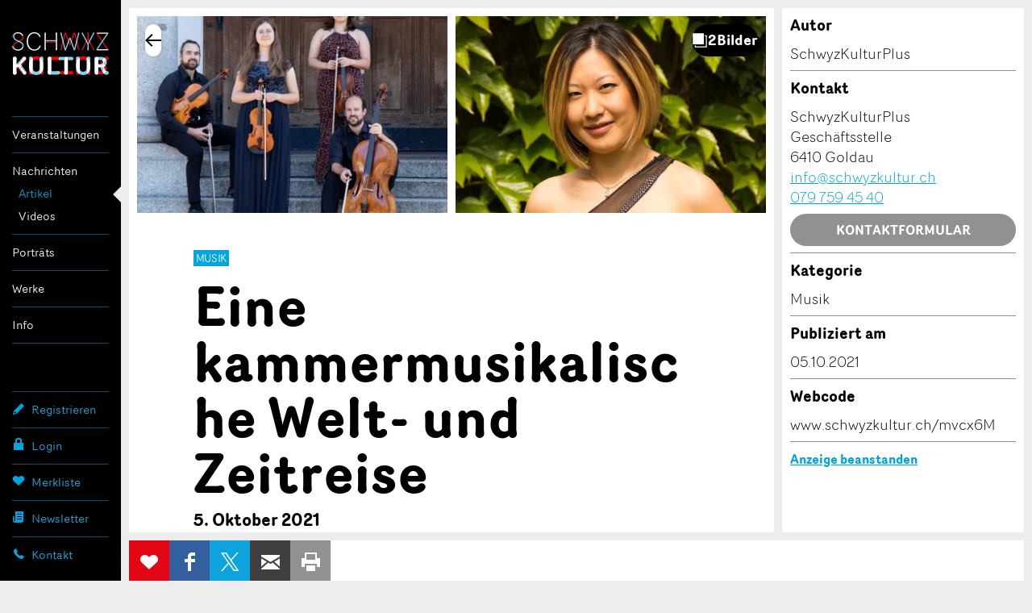

--- FILE ---
content_type: text/html; charset=utf-8
request_url: https://www.google.com/recaptcha/api2/anchor?ar=1&k=6Lf4nPQZAAAAADdCxqOiXeMC7IL3MbsL2eU2uwsh&co=aHR0cHM6Ly93d3cuc2Nod3l6a3VsdHVyLmNoOjQ0Mw..&hl=en&v=7gg7H51Q-naNfhmCP3_R47ho&size=invisible&anchor-ms=20000&execute-ms=30000&cb=64fffxj3t8mh
body_size: 48243
content:
<!DOCTYPE HTML><html dir="ltr" lang="en"><head><meta http-equiv="Content-Type" content="text/html; charset=UTF-8">
<meta http-equiv="X-UA-Compatible" content="IE=edge">
<title>reCAPTCHA</title>
<style type="text/css">
/* cyrillic-ext */
@font-face {
  font-family: 'Roboto';
  font-style: normal;
  font-weight: 400;
  font-stretch: 100%;
  src: url(//fonts.gstatic.com/s/roboto/v48/KFO7CnqEu92Fr1ME7kSn66aGLdTylUAMa3GUBHMdazTgWw.woff2) format('woff2');
  unicode-range: U+0460-052F, U+1C80-1C8A, U+20B4, U+2DE0-2DFF, U+A640-A69F, U+FE2E-FE2F;
}
/* cyrillic */
@font-face {
  font-family: 'Roboto';
  font-style: normal;
  font-weight: 400;
  font-stretch: 100%;
  src: url(//fonts.gstatic.com/s/roboto/v48/KFO7CnqEu92Fr1ME7kSn66aGLdTylUAMa3iUBHMdazTgWw.woff2) format('woff2');
  unicode-range: U+0301, U+0400-045F, U+0490-0491, U+04B0-04B1, U+2116;
}
/* greek-ext */
@font-face {
  font-family: 'Roboto';
  font-style: normal;
  font-weight: 400;
  font-stretch: 100%;
  src: url(//fonts.gstatic.com/s/roboto/v48/KFO7CnqEu92Fr1ME7kSn66aGLdTylUAMa3CUBHMdazTgWw.woff2) format('woff2');
  unicode-range: U+1F00-1FFF;
}
/* greek */
@font-face {
  font-family: 'Roboto';
  font-style: normal;
  font-weight: 400;
  font-stretch: 100%;
  src: url(//fonts.gstatic.com/s/roboto/v48/KFO7CnqEu92Fr1ME7kSn66aGLdTylUAMa3-UBHMdazTgWw.woff2) format('woff2');
  unicode-range: U+0370-0377, U+037A-037F, U+0384-038A, U+038C, U+038E-03A1, U+03A3-03FF;
}
/* math */
@font-face {
  font-family: 'Roboto';
  font-style: normal;
  font-weight: 400;
  font-stretch: 100%;
  src: url(//fonts.gstatic.com/s/roboto/v48/KFO7CnqEu92Fr1ME7kSn66aGLdTylUAMawCUBHMdazTgWw.woff2) format('woff2');
  unicode-range: U+0302-0303, U+0305, U+0307-0308, U+0310, U+0312, U+0315, U+031A, U+0326-0327, U+032C, U+032F-0330, U+0332-0333, U+0338, U+033A, U+0346, U+034D, U+0391-03A1, U+03A3-03A9, U+03B1-03C9, U+03D1, U+03D5-03D6, U+03F0-03F1, U+03F4-03F5, U+2016-2017, U+2034-2038, U+203C, U+2040, U+2043, U+2047, U+2050, U+2057, U+205F, U+2070-2071, U+2074-208E, U+2090-209C, U+20D0-20DC, U+20E1, U+20E5-20EF, U+2100-2112, U+2114-2115, U+2117-2121, U+2123-214F, U+2190, U+2192, U+2194-21AE, U+21B0-21E5, U+21F1-21F2, U+21F4-2211, U+2213-2214, U+2216-22FF, U+2308-230B, U+2310, U+2319, U+231C-2321, U+2336-237A, U+237C, U+2395, U+239B-23B7, U+23D0, U+23DC-23E1, U+2474-2475, U+25AF, U+25B3, U+25B7, U+25BD, U+25C1, U+25CA, U+25CC, U+25FB, U+266D-266F, U+27C0-27FF, U+2900-2AFF, U+2B0E-2B11, U+2B30-2B4C, U+2BFE, U+3030, U+FF5B, U+FF5D, U+1D400-1D7FF, U+1EE00-1EEFF;
}
/* symbols */
@font-face {
  font-family: 'Roboto';
  font-style: normal;
  font-weight: 400;
  font-stretch: 100%;
  src: url(//fonts.gstatic.com/s/roboto/v48/KFO7CnqEu92Fr1ME7kSn66aGLdTylUAMaxKUBHMdazTgWw.woff2) format('woff2');
  unicode-range: U+0001-000C, U+000E-001F, U+007F-009F, U+20DD-20E0, U+20E2-20E4, U+2150-218F, U+2190, U+2192, U+2194-2199, U+21AF, U+21E6-21F0, U+21F3, U+2218-2219, U+2299, U+22C4-22C6, U+2300-243F, U+2440-244A, U+2460-24FF, U+25A0-27BF, U+2800-28FF, U+2921-2922, U+2981, U+29BF, U+29EB, U+2B00-2BFF, U+4DC0-4DFF, U+FFF9-FFFB, U+10140-1018E, U+10190-1019C, U+101A0, U+101D0-101FD, U+102E0-102FB, U+10E60-10E7E, U+1D2C0-1D2D3, U+1D2E0-1D37F, U+1F000-1F0FF, U+1F100-1F1AD, U+1F1E6-1F1FF, U+1F30D-1F30F, U+1F315, U+1F31C, U+1F31E, U+1F320-1F32C, U+1F336, U+1F378, U+1F37D, U+1F382, U+1F393-1F39F, U+1F3A7-1F3A8, U+1F3AC-1F3AF, U+1F3C2, U+1F3C4-1F3C6, U+1F3CA-1F3CE, U+1F3D4-1F3E0, U+1F3ED, U+1F3F1-1F3F3, U+1F3F5-1F3F7, U+1F408, U+1F415, U+1F41F, U+1F426, U+1F43F, U+1F441-1F442, U+1F444, U+1F446-1F449, U+1F44C-1F44E, U+1F453, U+1F46A, U+1F47D, U+1F4A3, U+1F4B0, U+1F4B3, U+1F4B9, U+1F4BB, U+1F4BF, U+1F4C8-1F4CB, U+1F4D6, U+1F4DA, U+1F4DF, U+1F4E3-1F4E6, U+1F4EA-1F4ED, U+1F4F7, U+1F4F9-1F4FB, U+1F4FD-1F4FE, U+1F503, U+1F507-1F50B, U+1F50D, U+1F512-1F513, U+1F53E-1F54A, U+1F54F-1F5FA, U+1F610, U+1F650-1F67F, U+1F687, U+1F68D, U+1F691, U+1F694, U+1F698, U+1F6AD, U+1F6B2, U+1F6B9-1F6BA, U+1F6BC, U+1F6C6-1F6CF, U+1F6D3-1F6D7, U+1F6E0-1F6EA, U+1F6F0-1F6F3, U+1F6F7-1F6FC, U+1F700-1F7FF, U+1F800-1F80B, U+1F810-1F847, U+1F850-1F859, U+1F860-1F887, U+1F890-1F8AD, U+1F8B0-1F8BB, U+1F8C0-1F8C1, U+1F900-1F90B, U+1F93B, U+1F946, U+1F984, U+1F996, U+1F9E9, U+1FA00-1FA6F, U+1FA70-1FA7C, U+1FA80-1FA89, U+1FA8F-1FAC6, U+1FACE-1FADC, U+1FADF-1FAE9, U+1FAF0-1FAF8, U+1FB00-1FBFF;
}
/* vietnamese */
@font-face {
  font-family: 'Roboto';
  font-style: normal;
  font-weight: 400;
  font-stretch: 100%;
  src: url(//fonts.gstatic.com/s/roboto/v48/KFO7CnqEu92Fr1ME7kSn66aGLdTylUAMa3OUBHMdazTgWw.woff2) format('woff2');
  unicode-range: U+0102-0103, U+0110-0111, U+0128-0129, U+0168-0169, U+01A0-01A1, U+01AF-01B0, U+0300-0301, U+0303-0304, U+0308-0309, U+0323, U+0329, U+1EA0-1EF9, U+20AB;
}
/* latin-ext */
@font-face {
  font-family: 'Roboto';
  font-style: normal;
  font-weight: 400;
  font-stretch: 100%;
  src: url(//fonts.gstatic.com/s/roboto/v48/KFO7CnqEu92Fr1ME7kSn66aGLdTylUAMa3KUBHMdazTgWw.woff2) format('woff2');
  unicode-range: U+0100-02BA, U+02BD-02C5, U+02C7-02CC, U+02CE-02D7, U+02DD-02FF, U+0304, U+0308, U+0329, U+1D00-1DBF, U+1E00-1E9F, U+1EF2-1EFF, U+2020, U+20A0-20AB, U+20AD-20C0, U+2113, U+2C60-2C7F, U+A720-A7FF;
}
/* latin */
@font-face {
  font-family: 'Roboto';
  font-style: normal;
  font-weight: 400;
  font-stretch: 100%;
  src: url(//fonts.gstatic.com/s/roboto/v48/KFO7CnqEu92Fr1ME7kSn66aGLdTylUAMa3yUBHMdazQ.woff2) format('woff2');
  unicode-range: U+0000-00FF, U+0131, U+0152-0153, U+02BB-02BC, U+02C6, U+02DA, U+02DC, U+0304, U+0308, U+0329, U+2000-206F, U+20AC, U+2122, U+2191, U+2193, U+2212, U+2215, U+FEFF, U+FFFD;
}
/* cyrillic-ext */
@font-face {
  font-family: 'Roboto';
  font-style: normal;
  font-weight: 500;
  font-stretch: 100%;
  src: url(//fonts.gstatic.com/s/roboto/v48/KFO7CnqEu92Fr1ME7kSn66aGLdTylUAMa3GUBHMdazTgWw.woff2) format('woff2');
  unicode-range: U+0460-052F, U+1C80-1C8A, U+20B4, U+2DE0-2DFF, U+A640-A69F, U+FE2E-FE2F;
}
/* cyrillic */
@font-face {
  font-family: 'Roboto';
  font-style: normal;
  font-weight: 500;
  font-stretch: 100%;
  src: url(//fonts.gstatic.com/s/roboto/v48/KFO7CnqEu92Fr1ME7kSn66aGLdTylUAMa3iUBHMdazTgWw.woff2) format('woff2');
  unicode-range: U+0301, U+0400-045F, U+0490-0491, U+04B0-04B1, U+2116;
}
/* greek-ext */
@font-face {
  font-family: 'Roboto';
  font-style: normal;
  font-weight: 500;
  font-stretch: 100%;
  src: url(//fonts.gstatic.com/s/roboto/v48/KFO7CnqEu92Fr1ME7kSn66aGLdTylUAMa3CUBHMdazTgWw.woff2) format('woff2');
  unicode-range: U+1F00-1FFF;
}
/* greek */
@font-face {
  font-family: 'Roboto';
  font-style: normal;
  font-weight: 500;
  font-stretch: 100%;
  src: url(//fonts.gstatic.com/s/roboto/v48/KFO7CnqEu92Fr1ME7kSn66aGLdTylUAMa3-UBHMdazTgWw.woff2) format('woff2');
  unicode-range: U+0370-0377, U+037A-037F, U+0384-038A, U+038C, U+038E-03A1, U+03A3-03FF;
}
/* math */
@font-face {
  font-family: 'Roboto';
  font-style: normal;
  font-weight: 500;
  font-stretch: 100%;
  src: url(//fonts.gstatic.com/s/roboto/v48/KFO7CnqEu92Fr1ME7kSn66aGLdTylUAMawCUBHMdazTgWw.woff2) format('woff2');
  unicode-range: U+0302-0303, U+0305, U+0307-0308, U+0310, U+0312, U+0315, U+031A, U+0326-0327, U+032C, U+032F-0330, U+0332-0333, U+0338, U+033A, U+0346, U+034D, U+0391-03A1, U+03A3-03A9, U+03B1-03C9, U+03D1, U+03D5-03D6, U+03F0-03F1, U+03F4-03F5, U+2016-2017, U+2034-2038, U+203C, U+2040, U+2043, U+2047, U+2050, U+2057, U+205F, U+2070-2071, U+2074-208E, U+2090-209C, U+20D0-20DC, U+20E1, U+20E5-20EF, U+2100-2112, U+2114-2115, U+2117-2121, U+2123-214F, U+2190, U+2192, U+2194-21AE, U+21B0-21E5, U+21F1-21F2, U+21F4-2211, U+2213-2214, U+2216-22FF, U+2308-230B, U+2310, U+2319, U+231C-2321, U+2336-237A, U+237C, U+2395, U+239B-23B7, U+23D0, U+23DC-23E1, U+2474-2475, U+25AF, U+25B3, U+25B7, U+25BD, U+25C1, U+25CA, U+25CC, U+25FB, U+266D-266F, U+27C0-27FF, U+2900-2AFF, U+2B0E-2B11, U+2B30-2B4C, U+2BFE, U+3030, U+FF5B, U+FF5D, U+1D400-1D7FF, U+1EE00-1EEFF;
}
/* symbols */
@font-face {
  font-family: 'Roboto';
  font-style: normal;
  font-weight: 500;
  font-stretch: 100%;
  src: url(//fonts.gstatic.com/s/roboto/v48/KFO7CnqEu92Fr1ME7kSn66aGLdTylUAMaxKUBHMdazTgWw.woff2) format('woff2');
  unicode-range: U+0001-000C, U+000E-001F, U+007F-009F, U+20DD-20E0, U+20E2-20E4, U+2150-218F, U+2190, U+2192, U+2194-2199, U+21AF, U+21E6-21F0, U+21F3, U+2218-2219, U+2299, U+22C4-22C6, U+2300-243F, U+2440-244A, U+2460-24FF, U+25A0-27BF, U+2800-28FF, U+2921-2922, U+2981, U+29BF, U+29EB, U+2B00-2BFF, U+4DC0-4DFF, U+FFF9-FFFB, U+10140-1018E, U+10190-1019C, U+101A0, U+101D0-101FD, U+102E0-102FB, U+10E60-10E7E, U+1D2C0-1D2D3, U+1D2E0-1D37F, U+1F000-1F0FF, U+1F100-1F1AD, U+1F1E6-1F1FF, U+1F30D-1F30F, U+1F315, U+1F31C, U+1F31E, U+1F320-1F32C, U+1F336, U+1F378, U+1F37D, U+1F382, U+1F393-1F39F, U+1F3A7-1F3A8, U+1F3AC-1F3AF, U+1F3C2, U+1F3C4-1F3C6, U+1F3CA-1F3CE, U+1F3D4-1F3E0, U+1F3ED, U+1F3F1-1F3F3, U+1F3F5-1F3F7, U+1F408, U+1F415, U+1F41F, U+1F426, U+1F43F, U+1F441-1F442, U+1F444, U+1F446-1F449, U+1F44C-1F44E, U+1F453, U+1F46A, U+1F47D, U+1F4A3, U+1F4B0, U+1F4B3, U+1F4B9, U+1F4BB, U+1F4BF, U+1F4C8-1F4CB, U+1F4D6, U+1F4DA, U+1F4DF, U+1F4E3-1F4E6, U+1F4EA-1F4ED, U+1F4F7, U+1F4F9-1F4FB, U+1F4FD-1F4FE, U+1F503, U+1F507-1F50B, U+1F50D, U+1F512-1F513, U+1F53E-1F54A, U+1F54F-1F5FA, U+1F610, U+1F650-1F67F, U+1F687, U+1F68D, U+1F691, U+1F694, U+1F698, U+1F6AD, U+1F6B2, U+1F6B9-1F6BA, U+1F6BC, U+1F6C6-1F6CF, U+1F6D3-1F6D7, U+1F6E0-1F6EA, U+1F6F0-1F6F3, U+1F6F7-1F6FC, U+1F700-1F7FF, U+1F800-1F80B, U+1F810-1F847, U+1F850-1F859, U+1F860-1F887, U+1F890-1F8AD, U+1F8B0-1F8BB, U+1F8C0-1F8C1, U+1F900-1F90B, U+1F93B, U+1F946, U+1F984, U+1F996, U+1F9E9, U+1FA00-1FA6F, U+1FA70-1FA7C, U+1FA80-1FA89, U+1FA8F-1FAC6, U+1FACE-1FADC, U+1FADF-1FAE9, U+1FAF0-1FAF8, U+1FB00-1FBFF;
}
/* vietnamese */
@font-face {
  font-family: 'Roboto';
  font-style: normal;
  font-weight: 500;
  font-stretch: 100%;
  src: url(//fonts.gstatic.com/s/roboto/v48/KFO7CnqEu92Fr1ME7kSn66aGLdTylUAMa3OUBHMdazTgWw.woff2) format('woff2');
  unicode-range: U+0102-0103, U+0110-0111, U+0128-0129, U+0168-0169, U+01A0-01A1, U+01AF-01B0, U+0300-0301, U+0303-0304, U+0308-0309, U+0323, U+0329, U+1EA0-1EF9, U+20AB;
}
/* latin-ext */
@font-face {
  font-family: 'Roboto';
  font-style: normal;
  font-weight: 500;
  font-stretch: 100%;
  src: url(//fonts.gstatic.com/s/roboto/v48/KFO7CnqEu92Fr1ME7kSn66aGLdTylUAMa3KUBHMdazTgWw.woff2) format('woff2');
  unicode-range: U+0100-02BA, U+02BD-02C5, U+02C7-02CC, U+02CE-02D7, U+02DD-02FF, U+0304, U+0308, U+0329, U+1D00-1DBF, U+1E00-1E9F, U+1EF2-1EFF, U+2020, U+20A0-20AB, U+20AD-20C0, U+2113, U+2C60-2C7F, U+A720-A7FF;
}
/* latin */
@font-face {
  font-family: 'Roboto';
  font-style: normal;
  font-weight: 500;
  font-stretch: 100%;
  src: url(//fonts.gstatic.com/s/roboto/v48/KFO7CnqEu92Fr1ME7kSn66aGLdTylUAMa3yUBHMdazQ.woff2) format('woff2');
  unicode-range: U+0000-00FF, U+0131, U+0152-0153, U+02BB-02BC, U+02C6, U+02DA, U+02DC, U+0304, U+0308, U+0329, U+2000-206F, U+20AC, U+2122, U+2191, U+2193, U+2212, U+2215, U+FEFF, U+FFFD;
}
/* cyrillic-ext */
@font-face {
  font-family: 'Roboto';
  font-style: normal;
  font-weight: 900;
  font-stretch: 100%;
  src: url(//fonts.gstatic.com/s/roboto/v48/KFO7CnqEu92Fr1ME7kSn66aGLdTylUAMa3GUBHMdazTgWw.woff2) format('woff2');
  unicode-range: U+0460-052F, U+1C80-1C8A, U+20B4, U+2DE0-2DFF, U+A640-A69F, U+FE2E-FE2F;
}
/* cyrillic */
@font-face {
  font-family: 'Roboto';
  font-style: normal;
  font-weight: 900;
  font-stretch: 100%;
  src: url(//fonts.gstatic.com/s/roboto/v48/KFO7CnqEu92Fr1ME7kSn66aGLdTylUAMa3iUBHMdazTgWw.woff2) format('woff2');
  unicode-range: U+0301, U+0400-045F, U+0490-0491, U+04B0-04B1, U+2116;
}
/* greek-ext */
@font-face {
  font-family: 'Roboto';
  font-style: normal;
  font-weight: 900;
  font-stretch: 100%;
  src: url(//fonts.gstatic.com/s/roboto/v48/KFO7CnqEu92Fr1ME7kSn66aGLdTylUAMa3CUBHMdazTgWw.woff2) format('woff2');
  unicode-range: U+1F00-1FFF;
}
/* greek */
@font-face {
  font-family: 'Roboto';
  font-style: normal;
  font-weight: 900;
  font-stretch: 100%;
  src: url(//fonts.gstatic.com/s/roboto/v48/KFO7CnqEu92Fr1ME7kSn66aGLdTylUAMa3-UBHMdazTgWw.woff2) format('woff2');
  unicode-range: U+0370-0377, U+037A-037F, U+0384-038A, U+038C, U+038E-03A1, U+03A3-03FF;
}
/* math */
@font-face {
  font-family: 'Roboto';
  font-style: normal;
  font-weight: 900;
  font-stretch: 100%;
  src: url(//fonts.gstatic.com/s/roboto/v48/KFO7CnqEu92Fr1ME7kSn66aGLdTylUAMawCUBHMdazTgWw.woff2) format('woff2');
  unicode-range: U+0302-0303, U+0305, U+0307-0308, U+0310, U+0312, U+0315, U+031A, U+0326-0327, U+032C, U+032F-0330, U+0332-0333, U+0338, U+033A, U+0346, U+034D, U+0391-03A1, U+03A3-03A9, U+03B1-03C9, U+03D1, U+03D5-03D6, U+03F0-03F1, U+03F4-03F5, U+2016-2017, U+2034-2038, U+203C, U+2040, U+2043, U+2047, U+2050, U+2057, U+205F, U+2070-2071, U+2074-208E, U+2090-209C, U+20D0-20DC, U+20E1, U+20E5-20EF, U+2100-2112, U+2114-2115, U+2117-2121, U+2123-214F, U+2190, U+2192, U+2194-21AE, U+21B0-21E5, U+21F1-21F2, U+21F4-2211, U+2213-2214, U+2216-22FF, U+2308-230B, U+2310, U+2319, U+231C-2321, U+2336-237A, U+237C, U+2395, U+239B-23B7, U+23D0, U+23DC-23E1, U+2474-2475, U+25AF, U+25B3, U+25B7, U+25BD, U+25C1, U+25CA, U+25CC, U+25FB, U+266D-266F, U+27C0-27FF, U+2900-2AFF, U+2B0E-2B11, U+2B30-2B4C, U+2BFE, U+3030, U+FF5B, U+FF5D, U+1D400-1D7FF, U+1EE00-1EEFF;
}
/* symbols */
@font-face {
  font-family: 'Roboto';
  font-style: normal;
  font-weight: 900;
  font-stretch: 100%;
  src: url(//fonts.gstatic.com/s/roboto/v48/KFO7CnqEu92Fr1ME7kSn66aGLdTylUAMaxKUBHMdazTgWw.woff2) format('woff2');
  unicode-range: U+0001-000C, U+000E-001F, U+007F-009F, U+20DD-20E0, U+20E2-20E4, U+2150-218F, U+2190, U+2192, U+2194-2199, U+21AF, U+21E6-21F0, U+21F3, U+2218-2219, U+2299, U+22C4-22C6, U+2300-243F, U+2440-244A, U+2460-24FF, U+25A0-27BF, U+2800-28FF, U+2921-2922, U+2981, U+29BF, U+29EB, U+2B00-2BFF, U+4DC0-4DFF, U+FFF9-FFFB, U+10140-1018E, U+10190-1019C, U+101A0, U+101D0-101FD, U+102E0-102FB, U+10E60-10E7E, U+1D2C0-1D2D3, U+1D2E0-1D37F, U+1F000-1F0FF, U+1F100-1F1AD, U+1F1E6-1F1FF, U+1F30D-1F30F, U+1F315, U+1F31C, U+1F31E, U+1F320-1F32C, U+1F336, U+1F378, U+1F37D, U+1F382, U+1F393-1F39F, U+1F3A7-1F3A8, U+1F3AC-1F3AF, U+1F3C2, U+1F3C4-1F3C6, U+1F3CA-1F3CE, U+1F3D4-1F3E0, U+1F3ED, U+1F3F1-1F3F3, U+1F3F5-1F3F7, U+1F408, U+1F415, U+1F41F, U+1F426, U+1F43F, U+1F441-1F442, U+1F444, U+1F446-1F449, U+1F44C-1F44E, U+1F453, U+1F46A, U+1F47D, U+1F4A3, U+1F4B0, U+1F4B3, U+1F4B9, U+1F4BB, U+1F4BF, U+1F4C8-1F4CB, U+1F4D6, U+1F4DA, U+1F4DF, U+1F4E3-1F4E6, U+1F4EA-1F4ED, U+1F4F7, U+1F4F9-1F4FB, U+1F4FD-1F4FE, U+1F503, U+1F507-1F50B, U+1F50D, U+1F512-1F513, U+1F53E-1F54A, U+1F54F-1F5FA, U+1F610, U+1F650-1F67F, U+1F687, U+1F68D, U+1F691, U+1F694, U+1F698, U+1F6AD, U+1F6B2, U+1F6B9-1F6BA, U+1F6BC, U+1F6C6-1F6CF, U+1F6D3-1F6D7, U+1F6E0-1F6EA, U+1F6F0-1F6F3, U+1F6F7-1F6FC, U+1F700-1F7FF, U+1F800-1F80B, U+1F810-1F847, U+1F850-1F859, U+1F860-1F887, U+1F890-1F8AD, U+1F8B0-1F8BB, U+1F8C0-1F8C1, U+1F900-1F90B, U+1F93B, U+1F946, U+1F984, U+1F996, U+1F9E9, U+1FA00-1FA6F, U+1FA70-1FA7C, U+1FA80-1FA89, U+1FA8F-1FAC6, U+1FACE-1FADC, U+1FADF-1FAE9, U+1FAF0-1FAF8, U+1FB00-1FBFF;
}
/* vietnamese */
@font-face {
  font-family: 'Roboto';
  font-style: normal;
  font-weight: 900;
  font-stretch: 100%;
  src: url(//fonts.gstatic.com/s/roboto/v48/KFO7CnqEu92Fr1ME7kSn66aGLdTylUAMa3OUBHMdazTgWw.woff2) format('woff2');
  unicode-range: U+0102-0103, U+0110-0111, U+0128-0129, U+0168-0169, U+01A0-01A1, U+01AF-01B0, U+0300-0301, U+0303-0304, U+0308-0309, U+0323, U+0329, U+1EA0-1EF9, U+20AB;
}
/* latin-ext */
@font-face {
  font-family: 'Roboto';
  font-style: normal;
  font-weight: 900;
  font-stretch: 100%;
  src: url(//fonts.gstatic.com/s/roboto/v48/KFO7CnqEu92Fr1ME7kSn66aGLdTylUAMa3KUBHMdazTgWw.woff2) format('woff2');
  unicode-range: U+0100-02BA, U+02BD-02C5, U+02C7-02CC, U+02CE-02D7, U+02DD-02FF, U+0304, U+0308, U+0329, U+1D00-1DBF, U+1E00-1E9F, U+1EF2-1EFF, U+2020, U+20A0-20AB, U+20AD-20C0, U+2113, U+2C60-2C7F, U+A720-A7FF;
}
/* latin */
@font-face {
  font-family: 'Roboto';
  font-style: normal;
  font-weight: 900;
  font-stretch: 100%;
  src: url(//fonts.gstatic.com/s/roboto/v48/KFO7CnqEu92Fr1ME7kSn66aGLdTylUAMa3yUBHMdazQ.woff2) format('woff2');
  unicode-range: U+0000-00FF, U+0131, U+0152-0153, U+02BB-02BC, U+02C6, U+02DA, U+02DC, U+0304, U+0308, U+0329, U+2000-206F, U+20AC, U+2122, U+2191, U+2193, U+2212, U+2215, U+FEFF, U+FFFD;
}

</style>
<link rel="stylesheet" type="text/css" href="https://www.gstatic.com/recaptcha/releases/7gg7H51Q-naNfhmCP3_R47ho/styles__ltr.css">
<script nonce="IDL_VyjrEZkXKdmwj9EpQw" type="text/javascript">window['__recaptcha_api'] = 'https://www.google.com/recaptcha/api2/';</script>
<script type="text/javascript" src="https://www.gstatic.com/recaptcha/releases/7gg7H51Q-naNfhmCP3_R47ho/recaptcha__en.js" nonce="IDL_VyjrEZkXKdmwj9EpQw">
      
    </script></head>
<body><div id="rc-anchor-alert" class="rc-anchor-alert"></div>
<input type="hidden" id="recaptcha-token" value="[base64]">
<script type="text/javascript" nonce="IDL_VyjrEZkXKdmwj9EpQw">
      recaptcha.anchor.Main.init("[\x22ainput\x22,[\x22bgdata\x22,\x22\x22,\[base64]/[base64]/bmV3IFpbdF0obVswXSk6Sz09Mj9uZXcgWlt0XShtWzBdLG1bMV0pOks9PTM/bmV3IFpbdF0obVswXSxtWzFdLG1bMl0pOks9PTQ/[base64]/[base64]/[base64]/[base64]/[base64]/[base64]/[base64]/[base64]/[base64]/[base64]/[base64]/[base64]/[base64]/[base64]\\u003d\\u003d\x22,\[base64]\\u003d\\u003d\x22,\x22RsKDfUbCiipawoJSw7rCh2RPUiRHw7zCg2AswoplA8OPGMOOBSgrISBqwpnCt2B3wrjCq1fCu1TDu8K2XVLCkE9WEcOlw7F+w68SHsOxHnEYRsOSfcKYw6xvw5cvNgJba8O1w6rCjcOxL8K7KC/CqsK3C8KMwp3DlMO1w4YYw5bDlsO2wqp/JioxwovDpsOnTXnDtcO8TcOLwq80UMOhaVNZWBzDm8K7a8K0wqfCkMOtWm/CgQfDv2nCpzNyX8OALMORwozDj8OMwoVewqpyZnhuBsOUwo0RKMOhSwPCo8KUbkLDqzcHVEF0NVzChsKOwpQvBzbCicKCW37Djg/[base64]/CXHCocKvw784w5xew6c0IMKkw4lXw4N/KCnDux7Ck8KVw6Utw7oow53Cj8KrNcKbXwjDuMOCFsOTGXrCmsKZHhDDtnBefRPDgjvDu1kPe8OFGcKzwrPDssK0R8KOwro7w6A6UmErwpshw5DChMOBYsKLw58SwrY9GsK3wqXCjcOVwo0SHcKGw6Rmwp3CsHjCtsO5w7jCi8K/[base64]/wq7Dom3CvSxwHXPClsK6GsOWBWTDlWfDtjMgw4vCh0RkE8KAwpdfeCzDlsOUwpXDjcOAw6XCqsOqW8OhKMKgX8OfUMOSwrp9bsKyez8Wwq/DkHvDnMKJS8Omw4wmdsOwQcO5w7x8w5kkwovCvMK/RC7DmDjCjxADwoDCilvCk8OVdcOIwogBcsK4JCh5w543esOcBAIIXUlPwonCr8Kuw4HDnWAiYsK2wrZDMGDDrRAtWsOffsKvwqtewrVyw5VcwrLDh8KFFMO5a8K/wpDDq3zDrGQ0wpjCnMK2D8OgYsOnW8OqdcOUJMK+fsOELRd2R8OpGhV1GmMbwrFqEsOhw4nCt8OBwqbCgETDvyLDrsOjc8KGfXtMwqMmGwtOH8KGw7BTRMOJw7/[base64]/AMKqbcO/TBfDoMOwwqU/[base64]/CicOicMKVKiotGsOnw5HCvz3ClW8RwpPDsMO9woHCp8OFw4fCtcKmwqc7woXClcKBfcKlwojCpVRfwqshDkLCosKVw6vDrMK1AcOcTVzDvcOmdxfDvWDCu8Kjw4gNI8Kmw4TDpGzCkcKmQSddScOIV8OOw7DDkMKpw6FMwq/CoG8Aw4rDr8KBw7RmKMOIV8Kqf1fClsOFIcK0wrgdLE89WMKUw5xDw6JjC8KdIsKEwqvCnjPCicKGIcOYMV/DgcOuQ8K+HsO9w4N7wrnCtcO2fzsNacOFSR41w4xkw7lWWiYgUcO8QwVYW8KPZQXDu2jClsKIw7Ryw5PCkcKFw4HDicKneW0IwqN+Z8KjWzXChcOYwqh6VT1Kwr/CvRXDoCAmBcOgwpUMwoFJbMO4WcO1wpjDnlAWdjxyQG/DmkbCjl3Ct8O4wq/Dv8K5MMK3XXNJwo/DhyQNRsK/w6zCjnEpLl7Cnw9pwpN/A8K2IhDDhMOxEcKdQjxcSTIFeMOEFzXCj8OYw6M7N1Adwp3DoGh5wqLDpsO9VTgYQUFXwolOwq3CmcOlw6PClxbDucOsTMO/[base64]/ShglCEsfX8OidgzDicKKJcKuw6lqLwwrwpVYCsKmRcK5ecK3w5MMwoMsKMOow6A4YMKIwoR5wo5JQsO0XsK/DcKzC1hIw6TCs3rDiMOFwoTDncKeCMKgUG46On8OaVRfwqUlNFzDocKrwo0BeUYfw5w/fRrCo8OBwp/Ci03Cl8K9ZMOMJMOGwrkmQMKXZGMwNXENRWzDhwrDv8OzIcKjw4zCocKETgzCosKmZAfDtsKiBiAuIcK9bsOiwrjCoSzDhsK4w6jDuMO4w4vDm1VBDDEfwpJ/VDTDjMKQw64Ow4wCw7AQwrTDscKHezkFw4JTw7XCpUrDr8OxE8K4IMOUwqPCnMKESxodwrUUWFYbAsONw7XCsw7DncKYwrd9CsKjWUAJwpLDqQPDvG7CtDnCi8O/[base64]/Ckn43w67Cs25DwrTCkUxeKSZ2bsOrwqIfWMOXL8KtS8KFCMOQTDUiw5NPIijDq8OiwoDDjEjCt3cNwrhlbsOKf8KUw7fDhTYcAMOhw5DCqWJcwoTCiMK1wr5uwprDlsK9NgHDjcOSSHwjw5bCmMKZw5Nhwrgvw5DDkBt6woLDhVJ5w6bCmMOuO8Kew55xW8K8wq9/[base64]/XsKCKhHCkMKIwqnCt3jDo8Kfw4RLw4cxA8OFUcKNwpfDrcKzfkHCscKSw4LDlMOVGB7DtgnDoXICwrYVwqHDm8O1NljCiW/[base64]/wocHwrRPwrHDiMOwDsOZw5rDlcOBTBgJCH/DisOcw4Mgw5RMwp3DmmTCjsKDwrQnwojCkXnDksOiLRwZAVjDhsOpcSAQw6/DpBfCn8OZwqBTE0QGwow6JcKEZsOpw7Quwq0iGsKBw7PCmcOPB8KcwpREPQTDmVtNRMKbVDnCmkUjwrjCqkcSw51zCcKVeGTCuz3DgsOpSVrCpFoKw6laTcK4I8K/Wg89UHDClnfCgsK1FmHCmm/Djkp3KcKiw7E2w63CkcONRiRcXDEzOMK9wozDiMO2w4fDoQ9Gw65fWX3Cj8OEHH3DicOpwoQUK8OxwrfCshBkc8K6HXPDmBPCgsKUdhtLw59MaUfDmAQCwqrChSbCuR0Gw45rwqvDt2U1VMOUd8KBw5YMw5kww5A5woPDq8OTwrPCsBzDtcOLbDHDoMO0C8K/Ql3DjzJywp0uecOdw6bCnsOuwqx8woMGwrgvbwjDlWfCojEtw4HCncOgb8OEAGgrwpwCw6LCq8OywozCj8KgwqbCs8KuwoNcw6YXLA90wpICdcO1w6PDlxJHG08EV8Oiw6vDtMO/PB7DsE/Dk1VQK8KPw6rDmsKwwpDCvR01woXCqMOZasO5wrFEOwzCnsO9QT0Dw5XDjjvDuCB1woh5C2AYSUPDpnDDnMK5KwvDisKcw4Ehe8Ogwo7Dh8OiwpjCrsKJwqjDj07Dh1zDtcOAUETCjcOnXBrDsMO9wqLCsG/DqcKsBS/[base64]/w7sIwo3ChUTDoMK+WcKJwoJXwrs/w6LCozwew63DiV3ChMOvw5R3KQRZwqXDs0Fdw759TMOlwqDChRc/woTDt8K8QMO1HjTCo3fCsWVaw5tqwrAnUcOARWxvwoLCnMORwoPDnsOxwoXDhcKeNMKtfcOewrPCucKGwqfDl8KmNcOXwrUWwpx0VMOww67Ci8Ocw6bDsMOFw7LDrhApwrzCpmNlJAPChgjCkiMlwqrCkcO3a8Odwp3DtsKfwpA1T07CkT/[base64]/w4rDscK+XsOJLcOhRE/CtMOraDdpw5Ugb8KLPMOowo/DlzoQLmPDihUuw7ZywpQ0bws2OsKRecKCwpwZw6Epw457csKSwpRSw7xuXMK/BcKawogLw7TCtMOIEw1XFx/ClMOQwqjDosK1w5DCnMK9w6dkA17DuMOjOsOjw6rCrzNpZMKgw5VgCH3CkMOewpzDgQLDkcKgLg3DvTDCq3ZHd8OTICDDrcOcw6sBwr/Dnko9NG0aNcOawoU2ccKOw6xafETCv8KJOhfClsOcw4RqwojDmcKNw58PfDQ5wrTCmQtYwpZgfw1kwp7CvMKIwpzDrcKPwqluwr7CihNCwo/[base64]/Ck8KawoQKworCimUXw7fDo8KyADA/w7/DuDTDuFzCgcOTwr/CsEAowqBRwpjCpMOWPcKfSMOUeGUbJiwRS8Kawoo+w78gfFIaYsOLIV0lJifDjxJRccOQCj4hX8KoATHCvSrCmGIVw5R7w4nCgcK7wqpMwoXDjmUSMx5pwpnClMOxw6jDumbDiTzCjsOxwqlEw6/CnQ9WwqjCjirDn8KCw6TDt2wDwoQrw5Nlw4jDpFzCsEbDgV7CrsKnFRPDj8KLw5PDq0cPwqgrB8KDwpFLPcKmQsOdw7/[base64]/Cu8Kew4jCgkvDscK4wrUEf39tLn4ow7TDtcOMaRDDoQgBdsOtw6ggw58ww7pFQzLDhMOMN2fDr8KJCcOXwrXCri9dw4PCrlt6wqFjwrPDhgvChMOiwoFbG8KqwqfDqsObw7bCr8KlwqJxPgPCugR8e8O8wpjCmsKgw7PDpMKvw5rCr8KBDcOqSBbCssOXwoQ/CFhuCMOVJVfCtsK9wo3Co8OSV8K/wp3DokTDosKpwoXDlmhCw6TCjcO4YcOMF8KVQlhrS8O0fTcsMCrCtzZWw65YfAxyV8KLw4fDu0nCuAbDvMKyW8ODZsKywpHCgsKfwo/[base64]/EFBHMywuwo9ww6zChcOcwpjCosKEZMO6w4EqwqkZw6MQwpTDicOhwrjDvMKlPMKxCCchWUF8acO2w78Fw4UUwoUCwpTCrWd9Unp6MMKDBsKqVw/CmcObe2hfwoHCucKUwpHCknLDnV/CisOzwrDCl8Kaw4xtw4nDkMOLw4zCiQRsBcKTwqnDscKpw60qY8Ouw4LCmsObw5EeDcOmLwfCqE5gwqXCgcOdBG/DtiNUw4BWfXQdRk7CssO2eiEMw49iwr0ndT9Kf0AYw4fDiMKswq50wq4BFGonVcO9Jhpcb8K2wpHCocK3XsKyVcOlw4/CtsKNKcOaEsKMw6Y5wo1vwqzCqMKsw7o/wq55w7zDgMOAK8KdXsOCam3DrcOOw6gvPAbDscOgIy7DumfDhjHCoX4TLCnCjyjCnnB9eBVvScOxN8KZw7ZVZDbCoQ8fEsKwa2Vqwq0+wrXDvMK+E8OjwrnCvMKcwqBnwrlVZsKXbT/DoMKdcsO4w5vDoxjCisOnw6I/BcO3MSvCj8OpfH1/FsOkw53Chx/[base64]/Cl8OyQRY3aMKkw7QBG2nDlcKqwqt8O3HCvsKUSsKtGEQQHMK2fh4RDcKFQcKYOUwyU8KTw6zDnsK0OMKGMiUrw7jDrToow77CqyjCgMODw5YZUlXCmsK1UcKxTsOKcMKhKBVIw7UUw5XCsGDDoMO9DFDCiMKiwonDlMKeDcK6KmAIEcKUw5rDlAF5YRYWwr/DisOPF8OpCnRVBsOWwobDsMKGw7Nnw5zDjsOKdnDDhWR3IHF8SsKTwrR3wqLCvQfCtcKGIcOnUsORQ25Two5IZwE4A2ZFwpdww4zCjsKgPMKMwpvDjkXDl8OlK8OIw6ZKw48bw6w7c0N2PAXDvT9/csKzwpNBazHDqsK3fV1mw7h+VsOQEcOqZ3MBw5M/MMO+w6/Cn8OYVRvCjcOdKCI9w5MMZDhCcsKzwqjCtGhFNsOew5zCqMKZwqnDlhHCjcO5w7XClcOOOcOKwpDDq8ObGsKfwrvDs8Ofw7oDS8OFw6kLw57CjjQbw60owoFPwpZ7blbCqDlXw6JOdcOAc8OKbsKKw6xUJcKMRsKgw6nCjsOEYMKcw6jCtxgwfj/[base64]/DnRllJ0gEw7TCsUl7wopxw5/CtEDDoXFoEcK7UnjCosKlwrwxYxHCojfCthB6wpTDlcKvXcOMw61Cw6LCusKIGEkuGcOGw6PCtMKlT8OeajjDnHY6bsKiw47Ckzpaw40twqAbUkLDlsOwdjjDjnxyUMO9w58oQmrCrw7DrMOkw5LDolfDrcKcw4xvw7/DtlNtW2tIYwlewpkfwrTCpjjDiFnDlUI2wqxqMFZXZjLDs8KpE8O2w4hVFg5IeUnDksKuWnJRQVRxccOWSsKrPixjBhfCkcOEX8KJK0ZnRClVUgYBwrbChR9hV8Osw7TCrjLCohtUw5hZwrYxA28gw6HCmkDCsX/DhsK/w7lCw5EwVsOFw6o3wpXCscK3agzDocKsfMK/EcOiwrPDucOIwpDCsQPDqW5WFxLDkn1YBDrCoMOcw5BvwrfDmcKDw43DsgQKw6tMKmXCvDkNwp3CuDjDpUogwrHDkgDChSLCosKLwrpaWcOdNMK5w5vDgsKOb0Rcw53Dl8OUIBsaWMOUdjXDhD8Kw5fDhWRFR8OtwqNINBbCm3tNw63DqMKWwo87w6ARw7DDtsO/wqFoCkXCrzldwpFzwoLCm8ObasKSwrzDmMKyVUhww5g+J8KtHAjDk1ByfX3Ci8KmSG3DvcKjwrjDoAlaw6zCvcOGw6UAw4fCksKKw5/CpsKLDsOkZGwbb8O0wr1WXX7Cg8K+wqfCi3bCu8KIwpXCpMORaElcYzXCnDvCgcKgMCXDjWLCkwjDs8O8w4lcwoNrw7jCk8KzwoDCpcKTcjLDtsKtwo5pBi5qwo0+GMKmMcOQDsKXwrxDwrLDmMOmw51TT8K8wqDDuTx/wo7DjcOTesKNwqsuRcOSacKPXsOrYcOJw5jDuVDDrcK6N8KXQj7CrwHDmHUSwoliw5vDo3zCv0DCqsKfSMOQMRTDvcKmHsKUTsOxPgPCmMKuw6bDvV1mGMODCsKEw67DhCbDs8ORwrjCicKEAsO7wpfCs8OOw7TCr0syJMO2VMOEUVsjfMK+H3jDrQ/ClsKmRsKYGcKRworDl8KJGgbCrMKkwr7CqTdnw4nCk01sbMKFS31jw4jDoVbDj8KGw5fDucOiwrcZdcOnwpPCi8OyMMODwqA7wqDDlcKVwofCuMKyEAELwodufCrDll3CtX3Cgz/DqBzDjcO1aDUhw6nChEnDnmILaDDCksOnHcK9wpzCvsO9EMOVw6vDucOTw7JONmMhTWwYfRl0w7fDrsOYwq3DnkEAfyI2wqDCmAhqcsKkcUlhYsOqOA4qUjLDnMOnw7IPL27Dq2nDmHXCmcORQcOew54VfsKaw5HDtnnCgDrCuyLCv8K/DVw4woNMwqjCgnDDhRA+w510CiQVesKaDsOlw5fCu8O8TFrDksOobsOdwpw7asKIw7Qiw5XDuDE4b8O/UDRGbsOSwoN6w5PCggTCllIjC0fDu8KmwpEqwovCh3LCp8KBwpZ3w6pxDC3CnCJBwq/ChMKFC8Oow4Rew41NWMO2Y1YEw7nCmSbDl8KCw582TGR2SE3CpVDCjAApwq/DqSHCg8Ope3nChMONc3TCiMOdPHh2wr7DoMOFwozCvMOiCm1YF8KDwp8NMml/w6Q4OMKKKMK2w5xzJ8KmEAZ6f8KiKsOJw4PCpsOgwptyTMK7DizCpMKnDiPCqsKCwoXCrULCo8OhcHNZDMOLw7fDqHQWwpvCosOaCsOow51HNMK8SnXDvcKiwpDCjRzCskocwqQNbXFRwp/Cpgl/w6Zow7nCqMKPw4jDt8K4O348wqlFwqNZP8KHa0zCoS/Crgdmw5fCtsKAQMKGfnIbwrFYwovCmjkvdwEuLwdTwrrCpcOTF8OQwpjDjsKnIid6CDVvS07DlVPDqsO7W0/ClMOPFMKgZcONw6c6wqcSwpTCg1Z4KcOHwrcJXcOQw4TDgcOvEMOrekzCgMK4bSrCvsOmFsO6w6TDlVjCvMOgw7LDrGDCtiDCpG3DqRs1wpoAw5k2acO0wqMvfi9gwr/Doi7DrsOHS8KDBlDDg8KBw7XCpksowosNecOYw505woFbA8KMdMO3wpUVDncCJMO5w7hGQ8K6w77CucOCIMKWN8OqwofCnUAoDwwzw6NffUDDlCLDoTAJwoLDnR9fRsOEwoPDmsKzwoMkwobCm2MDGcKLAMOAw78Vw6LCocO/worCksOlwrzDscOrR3fCtkZ2R8K7FEpcScOjNMK8woTDhsOyYCvChi3CgV3Co05Pwq1/wowFM8Opw6vCsE4KY3k/[base64]/P2XDlmTDhMOkw4/ClXpPwpHCg207QE1af8O3wo4Yw4xBw792I2zCsnJtwopcQU7CpTDDogbDrMOZw7bCtgBJB8OPwqDDhMKOA3RVfXtywpcWY8O6wp7Cp2Nyw5g/[base64]/[base64]/CtMKIwo5IO2bCoGnCtMOnPAIBw4bDncKPLRHCtHzDgjJHw6zCjcOoajRxTmcVwoohw6rChD4cw7Z2asOKw44awoAJw6HCmydgw4AxwobDqkcaHMKOK8OxNnzCj0wFT8Osw6Iiw4PCtzNXw4ZSwpAdcMKMw6JUwqHDhsKDwpAYQEXCu1fCocOuaU/CgcOAHEnCl8KKwrQed1MdMyBpw4ocIcKsIXt6NlAFJMO/AMKZw5AvRAnDgGQYw6w/wrxVw6jCgEXCicO4Q3EnAsK2N1dUN2rDslcpDcKdw7ZqRcKKbQ3Cpy4tIi3CksOjw6rDqsKkw5nCgzfDqsONHmXCqMKMw4jDi8KOw7d/I2FKw7BrKcKwwqlDw5RoCcK9LjDDgsKGw57DmsOpwrLDkg8jw7kiI8O/[base64]/[base64]/CgHJEwo1dw6wAasKAwrTDsRvDuGI1el5FwrHCu2TDqivCgxVwwqzCmS7CkkUxw6w6w6rDoBbDoMKpacKowqjDk8O2w6c/[base64]/DrsKIbT3DncOhw5wtMF7CpTfDmMOjw5gew4HDisOUfVvDoMOew70VccKnwp7Dk8KTFyokUHfDvnMvwqlRZcKSJMOzwoYIwqoDw6/ChMO6UsOsw55Mw5XDjsOTwr99w6fCjXbCqcKTIXovworCjW5jdcO5OMOcwoTCqcOhw6fDvnPCl8K3ZEoYw6zDv1HCrkPDtW3Du8K5wqkdwqTCg8K4wqNrOS1vHcKgEWM1w5XCmDJTcF9RYsOuRcOewprDozAZwp/DugxIw4/DtMOtw5RxwoTCt1bChVzDssKHa8KJN8O3w4clwppXw7PCjsOeeVkyfBPCjcKSw7tlw5PCsQpqw5RTC8Kywo/DqsKJBsK0woDDncKDw4c6wpJWfkpHwqECPynCr2PDncKsHmrDk3jCskYdPcOjwq3Co3sNwpDDj8OjMQ8sw5zCqsObJMKuEyfCiDDCsDhRwoJDXG7DnMOVw7tOd37DrUHDtsK1ZB/DpcK2BDZ8LcKVLzhMw6bDhsKKRWhVw71bX3lJw4UoWBTDssK2w6IpJ8ONwoXCvMO0SlXChsOIw6LCsQ7DnMKgwoAzw4kQfmvClsKpfMOfezPDssKZGU3DicOlwoJ/CUUYw5d9Jhd3acOGw79/wpzDr8Kew7ptcz7CgGEbwq9Xw4kQw4gHw6Mfw47CjsOpw7gmJMKRCQrCk8Krw7B2woPCnXrDgsOkwqQiPVURw5XDtcKrwoB7NGlAwqjDlXfCpsOqe8KKw6LDsGB/wogkw5Qdwr3CvsKewqpHdXrDlijDoxHCpsOTZ8OHwqJJw7jDvsOVJzXCgmPCm03CmFzCocOvasOZdsKjV3PDu8Ozwo/[base64]/DokvCjXArwq3CgUl1TsOvwp4iw5XCkFPDocO3UMKSwpfCkMOIJMKHw5VoEzfCmsKADTUCNH19TBVSCAfDocOZSCwlw45CwrZWAxh/w4TCosOHTRVLYsKUJXJhfyMheMOldMO4CcKVCMKRwrgFw60LwrVOwr05w68RUTgcRmJGwrBJWRTDqsOMw7BywrTDuGnDtTvCgsOAw6vCv2vCmsO8aMOBw6gtwoHDhSA2XFYMM8K2aSUtLcKHW8KrRV/Cpz3DpsOyHzphw5UIw5Vsw6LCmsOtVX5KYMKMw6XDhD/DuSTDiMKewp3CgxV4Vis0wq55w5XCj3rDhx3Ds1VZw7XClW/DtlLCtFPDpcOkw5Uuw6JbFknDg8Kswq4ow6Y9C8O3w6HDp8Kwwo/CuS9pwrXCv8KIG8O2woTDusObw7Bww7DCmMKDw6UdwqDDr8O4w7pqw6HCt3AbwrXClMKPw7FWw5wRw5A/LsOoSB/DnmvDjsKnwq0xwrbDg8O9fELCvMKawpfCnF5mMsKfw5N9wqzCs8K1dMK/OgnCmjXCqgrDukkeMcKAUwvCnsKRwq9vwqEQdMKBwoDDvTHDrsODFF/DtVYSCcKlVcK8JSbCq0TCqWLDqF92YsK7wpXDgR8XOExRTh5aUEExw5ZxICPDmE7Dn8Khw7HCvEAUblDDiQQlZFvDkcOrw7QNV8KUcVgcwrtvXkhiw4nDssONw6zCqSkIwoUlZmFAwoxrw4LCgCdtwoZPPcKowoDCtMOXw7M4w7kXMcOLwrHDssKXOsOnwqLDon/Dij3CksOEwovDojozN1NRwoDDlnrDsMKJCjjCkyZQwqTDpS3CihQ8w4t6wp/DmsObwrhgwovCrwrCosKhwqI8EVcxwqw1ccK6w5rCvE/Dg2DClhjClcOAw7d8wonDnsKiwojCvTlIXcOBwp/DqcOywrkyFWzDrMOFwr4RX8KCw6fCq8Ojw6TDtMKvw5PDgB7Dp8Kbwosjw4g7w5heL8O2VMKUwosYN8KVw67CtcOtw487SgQ5XCjDrm3CmFrDkW/[base64]/CgsKFQhHCk8OgIHDCkVlIwqA2w57Cg8KAw5NGLcOgwrs0fBTCocOZw5RXHhrDh1lFw7XClMODwrPCuCzCi0rDgsKdw4gQw4ENWTIjw4LCvw/CiMKXwqhfw4jCu8OVWcOpwrYSwqFBwqDCrUzDmMOLa0LDp8O4w7fDvcOfd8Kpw6FWwpQBUko4KxZ6HFDDtld/wpECw4/[base64]/CpcOxwrkCw5bDgVjCkcOhwo7DoTsPRsK9wqXDkHACwp9NXMOWw5E0KsKWERNXw7w0ZMOXKE8cw6EXw6J0wr5fazR+PwDCo8O1dwDDjzEJw7/Ds8K/[base64]/DonIzYCTDiDYPw5fDv8OjKXoTw61Tw4wFwoLDq8KKw78hwqBxwp7CjMKofsO5YcK7YsKQwrLCq8O0wpkkQMKtfztiwprCm8KqRwB4WXtgfmdhw6LCuWotEB0fT2bCgW3DuSXCjlo9wofDojMEw6jCjj7CncOOw7EbdwpjA8KnIGLDosKzwoo7VQzCuEUhw4/Dl8K/[base64]/[base64]/[base64]/[base64]/Ck8Klw59Tw4fDncO7b8O2G8KPw4rDl10bPWrCsD02wrlqwoDDrcOoXjJ4wrzCm2xHw43Ch8ObPMOaWMKEXAxTw7HDjjTClnvDpn52BsOqw4NWRDAUwoZweybCphQxdcKJwrTCqhxqw63ChTnCmcKawrDDrR/DhsKEDcKjw7TCuyvDrMOUwpnCkUzCnCZdwpImwrgVIlPCnMO/w6PDicOud8OAEg3CisOUIxw3w5kOSxvDnx3CsUYXNMOGNUHDsHbCi8KJwrXCvsKVdWQfwrDDrsKawq48w4wUw7HDgDjCtsKkw4pNw6w4w7M3woFsPcOoJGDDs8OUwpTDlMO+YcKdw57DqVImUcOELmnDi1o7BcKlJ8K6w7MeYS9mwpE2w5nCl8K/[base64]/[base64]/DtcOPJiPDuhVpLcKmwrHCo8OuccORQ8K8wpjCrkHDgTDCtRzCjSPDgMO8Pj5Twpdgw7LCv8K0finDjEfCvx1ww4/ChMKYEcKZwr0YwqBmwqLCkcKPZ8OmDR/CosOFw5LChFzCt0HCqsKnw4M2XcOJbQ1CF8KsKsOdU8K1KBU5GMOyw4MaNHLDl8KPR8K6wowdwr0cQU1Rw7kUwprCiMK2VcKhwr4KwqzDu8KFwpbCjk4gYsO2wovDnl/[base64]/wpguwpLDncO9BMK8MMO3A1kxwpk5w5HCgMOtf8K7GWh3BcO+NxPDmmDCrEvDqcKoasO6w4MSP8OJwo/CjkcZw6jDtsO5aMKTwoPCuxbDqkVYwqcUw60+wrNWw6kfw75pV8K3ScOdwqXDocOmK8KsOTHCmQI1QcOdwpLDscOgwqNcYMOoJMOvw7XDjMOCd3B7wrLCnFfDn8OZIcOmwpDCrDXCsjR+ZMOjETpaPcODw51/w7sdwpTClsOoMAgnw6bCmnbDn8K8cD8iw7jCvhnCgsOcwqXCqEfCiQUmVkzDhhkKJ8KZwprCoE/[base64]/REsiw5ktwpTDlgHDtMO+w588aVpJwp5Zw4Jow5XDqTPDrMKnwr0SwqY2wqDDl3N8NWvDgXjCt0FTAiE/ecK5wqZXbsOVwoXCosKxUsOWwqTCksOoPRJPAA/DqMOrw6M9ZRrDmWs6JC4sAsOXAg7CpsKAw5RDbxdERQ/DjcK/IMKWBcKrwrDDlcO6RGTDonTDkDkuw7HDl8OAJk/ChwQ+ZHrDuSALw5MEDsK6WSHDqELDnsK6RzkvH1nDiR0Kw7pCYkF1w4pdwpkkMHvDp8OLw67CjHYvNsKrG8KIFcKwdxlND8KDN8OTwqYIw6XCvCRBNhfDlAc5MMK9Mnx7OSINN1AvPTzCqE/Di0rDlCUGwrYBwrR7X8KKFVQzIcK6w7XChcOVw57CsHhGw5EVX8KRRMODSkjCvVVew5FLLHXCqx3CnMOvw57ClVpxVz7Dth54VMOvwp1IN2FGVFpOV2taM3TCn2/Ci8KrVjzDjxTCnkDCoxrDsEvDgiLDvg3DlsO3TsK5HkzDqMOiblIrNEtBXBvCpH5hFjEIcsKGw6vCvMOXRMOhO8OIN8KKeS84fm1ew5XCl8O2J0hPw7rDhnHCnMOLw4zDsGLCnkwYw5Nbw6smB8KowoTDuycwwpTDsk/CsMKjJsODw5ogMsK3eBNkBMK/wrttwpDDnw3DusOMw5nDhcKdw65AwpjCvEnCrcKiJ8Kow6LCtcO6wqLCqkXChlVLSW/[base64]/DownCucKvL8K+Qi9FdcOnwrsiGBDDmjzDsHYyIsOQMsK5wqfDrC/CqsOaRhfCtiPCnkRlW8KFwoXDgyTDgzbDl2fDnVTDuljCmSJ1Dx/CicK7O8ObwoPChcOuaCEbworDh8OGwq83eRYUbMKDwpxjCsKhw7Rvw6vDtsKmGyVfwrvCuRQtw6jDhXp2wqIRwr9jZi7CsMOpw6DDtsOWaRHDuUPCv8KJZsOCw4RaBjPDsVTCvhUFAsKhw6FJScKLFynCnkHDuCB2w7BqCS3DhMKLwq4Iw7/[base64]/PsO0ScK4w63CjMKLw4MANUvDisOKw53Do1vDt8KEw4bCqMO3woE8f8OlZ8KIY8OAcsKtwqIzTcOOV1Rbwp7Drk8qw6Fmw5vDjBHCiMOjAMKJEBrCt8Kkw4LCj1RAwq4haQYDw65FecKmeMKdwoBgDF1nwptMZCLCiVM/M8O3bTgIXMKHw5TChCBDQsKzdMKGEcO/EibCtHfDs8OJw5/CnMKWwoHCoMOaScKGw70YcMO/wq0BwofChH0TwpFFw7fCjwLCvDgyEcOnV8OBfxcwwr1fZ8KuKsOLTxxNEnjDgSnDqE7DgAnDtcOKNsOQw5fCvFYiwoYiRMKDPgfCvcKTw5VQfl5Ow70Fw6Vnb8Orw5YdLG/[base64]/CgsKAw415SlBsP8KSLi4ww7VTwrF6AQzDlcKgC8OXw75jw6BZwrciw7V8wpM1w5nCp3zCul4KBMOmFB8TR8OCLMOjDi/CgDMKNTNaIgxoIsKYwqhAw4suwo7DmsOPAcKkLcOzw4bCnMKZclPCksKsw6vDl10/woFywr3CkMKxMMKyLMKCNgRKwqN0BMOBC1khwp7DjwfDjAlvwpdaEj3CicOFBTY8CjvDkcKVwrwLacOVw4jDmcO1wp/DvTMHBUbCvMO+w6HCg1oBw5DCvcO5w4B0wq3DiMKfw6XCnsKQFm1swoLCq0/Cp1YXwo3CvMKzwpQaPcKBw5l6GcKiwrIqPMKnwpXCpcOoVMOlFcKJwpbCnRzDhMOHw7o1V8OKNMK/TMO7w7nCuMO2DMOsdSrDswM+w6J9w5HDv8OnFcOiH8OuJMOTTHoCRlfCrELChcKCWytAw6xywoPDhVQjbw3Cr0VpdsOdN8Oaw5bDocOUwqLCqQvCh0nDl19Aw6bCqyvCpcO5woDDnSXDusK1woVDw4Rxw6cYw600LC7CqRnDpkkAw5/[base64]/CmWd3JWMsw7p5SGsnRHDDvcKawrRlUmJGYFAiwqLCkhLCt23DhXTCiD/Do8K7bjYTw5HDuD4HwqPClcO5UQbCnsOuK8KCwoB6GcKBw4xsbj7Dn3HDjyHDr0VBwpYlw7g8VMO1w6kNwrUFLQcFw5rCqzXDm34yw6x/YTbCncKIZywDwpYVVsOUEcK+woLDs8KYYkJlw4U6wqAjEsKZw40vA8Kgw4RWYcKywp5Ga8Oqw5M9I8KOGsOfIsKJEMOPa8OGPijDvsKUw4VMwpnDmA3Cj0XCvsKuwo0bUQ0zaXPDmcOXwozDuA/[base64]/NTLCo2EWw71RCAbCvcOnwr0bXMOywrVEa39Lw4EJwpwaEsOfXQbCm0oqNsKUDygtN8Krw6kjwobCn8KYf3PDnSjDvE/Cp8OnEy3CvMOcw53DokfCpMOlwr/DizVdwp/CncOeB0Rpwp4LwrgJAwrCoQFzG8KGw6RiwqvCoDdRwoIGYsOxYsO2wojCtcKdw6PCoXkhwoRpwonCtsOrwrTComjDvMO2NsKmw7/CuAYSeGgkVFTCkMK7wo02wpwBwpNmOcKLJ8K7w5XDtQvCkh4Ew7JRDHLDqcKSwrBZd1xsOcKgwr0tU8KIZl5lw6A8woMhBTnCncOIw6DCs8OoFQ1Aw5jDpcOfwo/DhybDg2vDh1PClMOWwop4wrI6w7PDnRTCnz4hwp0yTgDDiMK2ITjDh8KzFgHCssKXVsOBUk/[base64]/Cg8Kfw7ESMSXDkcOgwprCisOWR3HDoFxVwq7DnChmw7PCtm3DvHd0emJRdcO8GkdFdELDrWDCmsOkwoDCr8OHLW3Di0HCoD8XfQ3CoMO3w5law7Vfwpx7woAvczzCjlXCjcOVVcOdesOvUS16wrzDpChUw6bCtijCiMO7Y8OeOy/[base64]/[base64]/CqlLCjsOFNkh/UsOHP8KwSgBqWXLDnsOhXcK6w6I0OcKBwq5vwphXwoI+fMOWwq/CqsOqw7ULNMKqOMOrThTDjcO9wrvDnMKfw6PClHNcWsKMwr/CsWsow4zDuMOHHsOgw6DCuMOiSGkWw6/CjiYtwpfCoMK3ZlEWUMOhajDDpsO4wr3DkBx9PsKJUl3Dh8KBLlscR8KlOEtcwrHClGk/woUxLlPDvcKMwoTDhcKZw6jDncOrXcO9w6/CjMOPEcOrw4HCsMKiwoHCtgUNZsOXw5PDp8OHw49/CCoNM8OhwpjDljJJw4ZHwqTDuFFxwo7Dp0LCvcO4w6HDs8Oaw4HCj8KfJsKQJcKxAcKaw75VwrxGw5dZw7zCusOMw48dW8KpTGnCoSLCpBrDrMK/[base64]/CtGEbBMO1w7fDiDlowpXDmsODNlYZwr1EwrnDosKkwqtOecKNwoIcwqbDtsKKLcKfPsO1w51KXQPCpMO1w4hlIwrDo3TCryZMw4vColduwrLCnMOpFcKcKiE5wqrDh8K3ZWPCvMK4ZUvCk0rDohTDiz9sfsOvA8OOTMKLwpRHw7stw6HDh8KNwovDogfDksOgw6VKw4/DhgLDu0pOaA19HWfCh8Kbw5pfDMO/[base64]/Cj3MZw57DkMKgasO4wo5cEcOVaMOFwqQPwqXDncOPwq3Dj0HDugXDqBnDgwzCnMONdknDs8Onw5huYA7CmDHCgkbDhjnDlhoCwqXCosOjFVACwr8vw5TDisOGwqQ5CcKGfMKEw4UDwpp5XMKYwrvCkcOzw7xcecOpSiXCtC3Dr8OGWk/CmThuKcOuwqwaw7nClcKPAg3CqH0kOMKoGcK6Aw4/[base64]/CkcOnTgfCjzfDpWMHEcOTwqTChMOBw5d8w6ILw41BXsOtDsK5SMK/[base64]/[base64]/[base64]/Ct8OkVlPCijEAw4FHKMOQfsKAwpHDnlnDvcOxw7nCh8KUw6FQWsOhw43DqlNswprDlMOnR3TCrjw+QzrClkPCqsOKw4tAciPDmG/Cq8OzwopDw53DiWzDvX8Fwr/Cn33Cg8OcD095IWvCnBrDr8O4wrnCjsKKbHbCrVbDhcOnFcOzw4bCh0Npw44RI8KpXhJ+X8Oww5VkwonDs2V6QsKTDgh8w5bDqcKxwprDtMKxwrrCvMKgw6wwCcK/wohAwrvCpsKWRloPw4PDgsKgwqXCoMOgc8KHw7AiM1Nmw7YewqpIK0F/w6Z7JMKMwqcXVBzDvxpnS3zCpMKcw4PDncOww6BHKQXCminCszHDtMOBNTPCsBDCoMKCw78fwrbDnsKoScKAw68dQwY+wqvDl8KGZjpkIcOGXcOeIUDCucO/wph4MMO+ABdTw4XDusO5RMOdw4HCgG7CoUYYaS4nZ33Dr8Kbwq3Cuk1DasObF8KNw6bDrMOKcMOtw4g8fcOqwo0Xw55Awq/CjsK3AcK8wqjDmsKXKMO+w4jDi8Ocw4PDtkHDmw9gwrdgOsKbwofCtMK5esO6w6nDgsOlAT4Bw6XDlMOxTcKnWMKkwogIRcOBGcKRw7FuX8KCRh59wpvClsOvEDZoCcOww5fDijhRCinDm8O9RMOKRipRUDPClMO0Ii0ePUg5OcOgRwLDj8K/cMK5BMKAwo3CnsOBKDTChkExw5TDqMONw6vChsKFXVbDrGTDjsKZwpQfTVjDl8K0wq/DnsK7WcKdwoYnBH/DvHVTAU/DnsKcEB3Dq2XDkwEEw6FzWhrCj1Uyw7jDpwMuw67CvMKqw5/[base64]/[base64]/[base64]\\u003d\x22],null,[\x22conf\x22,null,\x226Lf4nPQZAAAAADdCxqOiXeMC7IL3MbsL2eU2uwsh\x22,0,null,null,null,0,[16,21,125,63,73,95,87,41,43,42,83,102,105,109,121],[-1442069,619],0,null,null,null,null,0,null,0,null,700,1,null,0,\[base64]/tzcYADoGZWF6dTZkEg4Iiv2INxgAOgVNZklJNBoZCAMSFR0U8JfjNw7/vqUGGcSdCRmc4owCGQ\\u003d\\u003d\x22,0,0,null,null,1,null,0,1],\x22https://www.schwyzkultur.ch:443\x22,null,[3,1,1],null,null,null,1,3600,[\x22https://www.google.com/intl/en/policies/privacy/\x22,\x22https://www.google.com/intl/en/policies/terms/\x22],\x224cizVZrb8kTmGbAfBnBsBRQwra0Zv6sTQsDeGpu0JXo\\u003d\x22,1,0,null,1,1766550647112,0,0,[11],null,[45,149,253,195,8],\x22RC-BsdIgOd_usyYug\x22,null,null,null,null,null,\x220dAFcWeA7gOlUPZBAggGGSNP9nhwI9YV0SYG8HecX8Tz_68uLeFdIuAjWQogHn2BUQW_26v2LBZpdWPV10UO7iF8LApr9W4JBAdw\x22,1766633447218]");
    </script></body></html>